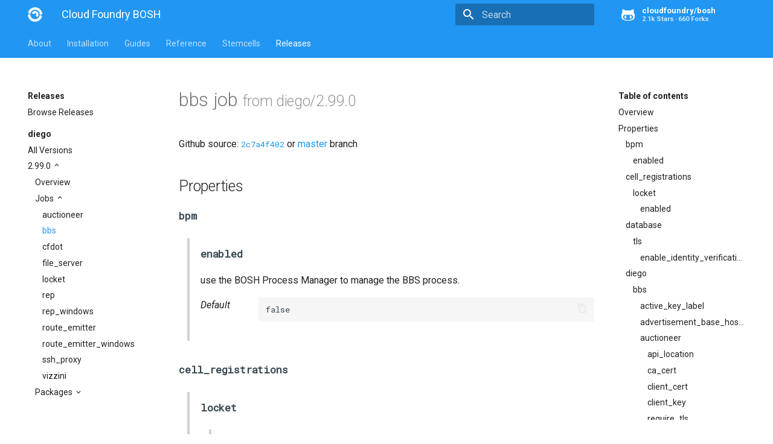

--- FILE ---
content_type: text/html; charset=UTF-8
request_url: https://bosh.io/jobs/bbs?source=github.com/cloudfoundry/diego-release&version=2.99.0
body_size: 8698
content:
<!DOCTYPE html>
<html lang="en" class="no-js">
  <head>

      <meta charset="utf-8">
      <meta name="viewport" content="width=device-width,initial-scale=1">
      <meta http-equiv="x-ua-compatible" content="ie=edge">


        



        <meta name="lang:clipboard.copy" content="Copy to clipboard">

        <meta name="lang:clipboard.copied" content="Copied to clipboard">

        <meta name="lang:search.language" content="en">

        <meta name="lang:search.pipeline.stopwords" content="True">

        <meta name="lang:search.pipeline.trimmer" content="True">

        <meta name="lang:search.result.none" content="No matching documents">

        <meta name="lang:search.result.one" content="1 matching document">

        <meta name="lang:search.result.other" content="# matching documents">

        <meta name="lang:search.tokenizer" content="[\s\-]+">

      <link rel="shortcut icon" href="/docs/assets/images/favicon.2776d0bae488.png">
      <meta name="generator" content="bosh-io/web, mkdocs-0.17.3, mkdocs-material-2.7.1">



        <title>Cloud Foundry BOSH</title>



      <link rel="stylesheet" href="/docs/assets/stylesheets/application.8d40d89b.css">

        <link rel="stylesheet" href="/docs/assets/stylesheets/application-palette.6079476c.css">



      <script src="/docs/assets/javascripts/modernizr.1aa3b519.js"></script>


      <link href="https://fonts.gstatic.com" rel="preconnect" crossorigin>

        <link rel="stylesheet" href="https://fonts.googleapis.com/css?family=Roboto:300,400,400i,700|Roboto+Mono">
        <style>body,input{font-family:"Roboto","Helvetica Neue",Helvetica,Arial,sans-serif}code,kbd,pre{font-family:"Roboto Mono","Courier New",Courier,monospace}</style>

      <link rel="stylesheet" href="https://fonts.googleapis.com/icon?family=Material+Icons">


      <link rel="stylesheet" href="/docs/assets/stylesheets/extra.61026d2ee9f4.css">


  </head>


    <body dir="ltr" data-md-color-primary="blue" data-md-color-accent="blue">

    <svg class="md-svg">
      <defs>


          <svg xmlns="http://www.w3.org/2000/svg" width="416" height="448"
    viewBox="0 0 416 448" id="github">
  <path fill="currentColor" d="M160 304q0 10-3.125 20.5t-10.75 19-18.125
        8.5-18.125-8.5-10.75-19-3.125-20.5 3.125-20.5 10.75-19 18.125-8.5
        18.125 8.5 10.75 19 3.125 20.5zM320 304q0 10-3.125 20.5t-10.75
        19-18.125 8.5-18.125-8.5-10.75-19-3.125-20.5 3.125-20.5 10.75-19
        18.125-8.5 18.125 8.5 10.75 19 3.125 20.5zM360
        304q0-30-17.25-51t-46.75-21q-10.25 0-48.75 5.25-17.75 2.75-39.25
        2.75t-39.25-2.75q-38-5.25-48.75-5.25-29.5 0-46.75 21t-17.25 51q0 22 8
        38.375t20.25 25.75 30.5 15 35 7.375 37.25 1.75h42q20.5 0
        37.25-1.75t35-7.375 30.5-15 20.25-25.75 8-38.375zM416 260q0 51.75-15.25
        82.75-9.5 19.25-26.375 33.25t-35.25 21.5-42.5 11.875-42.875 5.5-41.75
        1.125q-19.5 0-35.5-0.75t-36.875-3.125-38.125-7.5-34.25-12.875-30.25-20.25-21.5-28.75q-15.5-30.75-15.5-82.75
        0-59.25 34-99-6.75-20.5-6.75-42.5 0-29 12.75-54.5 27 0 47.5 9.875t47.25
        30.875q36.75-8.75 77.25-8.75 37 0 70 8 26.25-20.5
        46.75-30.25t47.25-9.75q12.75 25.5 12.75 54.5 0 21.75-6.75 42 34 40 34
        99.5z" />
</svg>

      </defs>
    </svg>
    <input class="md-toggle" data-md-toggle="drawer" type="checkbox" id="drawer" autocomplete="off">
    <input class="md-toggle" data-md-toggle="search" type="checkbox" id="search" autocomplete="off">
    <label class="md-overlay" data-md-component="overlay" for="drawer"></label>

      <a href="#downloads" tabindex="1" class="md-skip">
        Skip to content
      </a>


      <header class="md-header" data-md-component="header">
  <nav class="md-header-nav md-grid">
    <div class="md-flex">
      <div class="md-flex__cell md-flex__cell--shrink">
        <a href="/docs/" title="Cloud Foundry BOSH" class="md-header-nav__button md-logo">

            <img src="/docs/assets/images/logo.d93e7da69dbf.png" width="24" height="24">

        </a>
      </div>
      <div class="md-flex__cell md-flex__cell--shrink">
        <label class="md-icon md-icon--menu md-header-nav__button" for="drawer"></label>
      </div>
      <div class="md-flex__cell md-flex__cell--stretch">
        <div class="md-flex__ellipsis md-header-nav__title" data-md-component="title">


              <span class="md-header-nav__topic">
                Cloud Foundry BOSH
              </span>
              <span class="md-header-nav__topic">
                Cloud Foundry BOSH 
              </span>


        </div>
      </div>
      <div class="md-flex__cell md-flex__cell--shrink">


            <label class="md-icon md-icon--search md-header-nav__button" for="search"></label>

<div class="md-search" data-md-component="search" role="dialog">
  <label class="md-search__overlay" for="search"></label>
  <div class="md-search__inner" role="search">
    <form class="md-search__form" name="search">
      <input type="text" class="md-search__input" name="query" placeholder="Search" autocapitalize="off" autocorrect="off" autocomplete="off" spellcheck="false" data-md-component="query" data-md-state="active">
      <label class="md-icon md-search__icon" for="search"></label>
      <button type="reset" class="md-icon md-search__icon" data-md-component="reset" tabindex="-1">
        &#xE5CD;
      </button>
    </form>
    <div class="md-search__output">
      <div class="md-search__scrollwrap" data-md-scrollfix>
        <div class="md-search-result" data-md-component="result">
          <div class="md-search-result__meta">
            Type to start searching
          </div>
          <ol class="md-search-result__list"></ol>
        </div>
      </div>
    </div>
  </div>
</div>


      </div>

        <div class="md-flex__cell md-flex__cell--shrink">
          <div class="md-header-nav__source">






  <a href="https://github.com/cloudfoundry/bosh" title="Go to repository" class="md-source" data-md-source="github">

      <div class="md-source__icon">
        <svg viewBox="0 0 24 24" width="24" height="24">
          <use xlink:href="#github" width="24" height="24"></use>
        </svg>
      </div>

    <div class="md-source__repository">
      cloudfoundry/bosh
    </div>
  </a>

          </div>
        </div>

    </div>
  </nav>
</header>

    <div class="md-container">










  <nav class="md-tabs md-tabs--active" data-md-component="tabs">
  <div class="md-tabs__inner md-grid">
    <ul class="md-tabs__list">
      <li class="md-tabs__item"><a href="/docs/" title="About" class="md-tabs__link">About</a></li>
      <li class="md-tabs__item"><a href="/docs/cli-v2-install/" title="Installation" class="md-tabs__link">Installation</a></li>
      <li class="md-tabs__item"><a href="/docs/update-cloud-config/" title="Guides" class="md-tabs__link">Guides</a></li>
      <li class="md-tabs__item"><a href="/docs/terminology/" title="Reference" class="md-tabs__link">Reference</a></li>
      <li class="md-tabs__item"><a href="/stemcells/" title="Stemcells" class="md-tabs__link">Stemcells</a></li>
      <li class="md-tabs__item"><a href="/releases/" title="Releases" class="md-tabs__link md-tabs__link--active">Releases</a></li>
    </ul>
  </div>
</nav>

<main class="md-main">
  <div class="md-main__inner md-grid" data-md-component="container">
    <div class="md-sidebar md-sidebar--primary" data-md-component="navigation">
  <div class="md-sidebar__scrollwrap">
    <div class="md-sidebar__inner">
      <nav class="md-nav md-nav--primary" data-md-level="0">
        <label class="md-nav__title md-nav__title--site" for="drawer">
          <span class="md-nav__button md-logo">
            <img src="/docs/assets/images/logo.d93e7da69dbf.png" width="48" height="48">
          </span>
          Cloud Foundry BOSH
        </label>
        <div class="md-nav__source">
          <a href="https://github.com/cloudfoundry/docs-bosh/" title="Go to repository" class="md-source" data-md-source="github" data-md-state="done">
            <div class="md-source__icon">
              <svg viewBox="0 0 24 24" width="24" height="24">
                <use xmlns:xlink="http://www.w3.org/1999/xlink" xlink:href="#github" width="24" height="24"></use>
              </svg>
            </div>
            <div class="md-source__repository">
              cloudfoundry/docs-bosh
            <ul class="md-source__facts"><li class="md-source__fact">28 Stars</li><li class="md-source__fact">202 Forks</li></ul></div>
          </a>
        </div>
        <ul class="md-nav__list" data-md-scrollfix>
          
            
  <li class="md-nav__item md-nav__item--active md-nav__item--nested">
    <input class="md-toggle md-nav__toggle" data-md-toggle="ref-0-0" type="checkbox" id="ref-0-0" checked />
    <label class="md-nav__link" for="ref-0-0">
      Releases
    </label>
    <nav class="md-nav" data-md-component="collapsible" data-md-level="1">
      <label class="md-nav__title" for="ref-0-0">
        
        Releases
      </label>
      <ul class="md-nav__list" data-md-scrollfix>
        
          
  <li class="md-nav__item">
    <a href="/releases" title="Browse Releases" class="md-nav__link">
      Browse Releases
    </a>
  </li>


        
      </ul>
    </nav>
  </li>


          
            
  <li class="md-nav__item md-nav__item--active md-nav__item--nested">
    <input class="md-toggle md-nav__toggle" data-md-toggle="ref-0-1" type="checkbox" id="ref-0-1" checked />
    <label class="md-nav__link" for="ref-0-1">
      diego
    </label>
    <nav class="md-nav" data-md-component="collapsible" data-md-level="1">
      <label class="md-nav__title" for="ref-0-1">
        <br>
        diego
      </label>
      <ul class="md-nav__list" data-md-scrollfix>
        
          
  <li class="md-nav__item">
    <a href="/releases/github.com/cloudfoundry/diego-release?all=1" title="All Versions" class="md-nav__link">
      All Versions
    </a>
  </li>


        
          
  <li class="md-nav__item md-nav__item--active md-nav__item--nested">
    <input class="md-toggle md-nav__toggle" data-md-toggle="ref-0-1-1" type="checkbox" id="ref-0-1-1" checked />
    <label class="md-nav__link" for="ref-0-1-1">
      2.99.0
    </label>
    <nav class="md-nav" data-md-component="collapsible" data-md-level="2">
      <label class="md-nav__title" for="ref-0-1-1">
        <br>
        2.99.0
      </label>
      <ul class="md-nav__list" data-md-scrollfix>
        
          
  <li class="md-nav__item">
    <a href="/releases/github.com/cloudfoundry/diego-release?version=2.99.0" title="Overview" class="md-nav__link">
      Overview
    </a>
  </li>


        
          
  <li class="md-nav__item md-nav__item--active md-nav__item--nested">
    <input class="md-toggle md-nav__toggle" data-md-toggle="ref-0-1-1-1" type="checkbox" id="ref-0-1-1-1" checked />
    <label class="md-nav__link" for="ref-0-1-1-1">
      Jobs
    </label>
    <nav class="md-nav" data-md-component="collapsible" data-md-level="3">
      <label class="md-nav__title" for="ref-0-1-1-1">
        <br>
        Jobs
      </label>
      <ul class="md-nav__list" data-md-scrollfix>
        
          
  <li class="md-nav__item">
    <a href="/jobs/auctioneer?source=github.com/cloudfoundry/diego-release&amp;version=2.99.0" title="auctioneer" class="md-nav__link">
      auctioneer
    </a>
  </li>


        
          
  <li class="md-nav__item md-nav__item--active">
    <a href="/jobs/bbs?source=github.com/cloudfoundry/diego-release&amp;version=2.99.0" title="bbs" class="md-nav__link md-nav__link--active">
      bbs
    </a>
  </li>


        
          
  <li class="md-nav__item">
    <a href="/jobs/cfdot?source=github.com/cloudfoundry/diego-release&amp;version=2.99.0" title="cfdot" class="md-nav__link">
      cfdot
    </a>
  </li>


        
          
  <li class="md-nav__item">
    <a href="/jobs/file_server?source=github.com/cloudfoundry/diego-release&amp;version=2.99.0" title="file_server" class="md-nav__link">
      file_server
    </a>
  </li>


        
          
  <li class="md-nav__item">
    <a href="/jobs/locket?source=github.com/cloudfoundry/diego-release&amp;version=2.99.0" title="locket" class="md-nav__link">
      locket
    </a>
  </li>


        
          
  <li class="md-nav__item">
    <a href="/jobs/rep?source=github.com/cloudfoundry/diego-release&amp;version=2.99.0" title="rep" class="md-nav__link">
      rep
    </a>
  </li>


        
          
  <li class="md-nav__item">
    <a href="/jobs/rep_windows?source=github.com/cloudfoundry/diego-release&amp;version=2.99.0" title="rep_windows" class="md-nav__link">
      rep_windows
    </a>
  </li>


        
          
  <li class="md-nav__item">
    <a href="/jobs/route_emitter?source=github.com/cloudfoundry/diego-release&amp;version=2.99.0" title="route_emitter" class="md-nav__link">
      route_emitter
    </a>
  </li>


        
          
  <li class="md-nav__item">
    <a href="/jobs/route_emitter_windows?source=github.com/cloudfoundry/diego-release&amp;version=2.99.0" title="route_emitter_windows" class="md-nav__link">
      route_emitter_windows
    </a>
  </li>


        
          
  <li class="md-nav__item">
    <a href="/jobs/ssh_proxy?source=github.com/cloudfoundry/diego-release&amp;version=2.99.0" title="ssh_proxy" class="md-nav__link">
      ssh_proxy
    </a>
  </li>


        
          
  <li class="md-nav__item">
    <a href="/jobs/vizzini?source=github.com/cloudfoundry/diego-release&amp;version=2.99.0" title="vizzini" class="md-nav__link">
      vizzini
    </a>
  </li>


        
      </ul>
    </nav>
  </li>


        
          
  <li class="md-nav__item md-nav__item--nested">
    <input class="md-toggle md-nav__toggle" data-md-toggle="ref-0-1-1-2" type="checkbox" id="ref-0-1-1-2" />
    <label class="md-nav__link" for="ref-0-1-1-2">
      Packages
    </label>
    <nav class="md-nav" data-md-component="collapsible" data-md-level="3">
      <label class="md-nav__title" for="ref-0-1-1-2">
        <br>
        Packages
      </label>
      <ul class="md-nav__list" data-md-scrollfix>
        
          
  <li class="md-nav__item">
    <a href="/packages/auctioneer?source=github.com/cloudfoundry/diego-release&amp;version=2.99.0" title="auctioneer" class="md-nav__link">
      auctioneer
    </a>
  </li>


        
          
  <li class="md-nav__item">
    <a href="/packages/bbs?source=github.com/cloudfoundry/diego-release&amp;version=2.99.0" title="bbs" class="md-nav__link">
      bbs
    </a>
  </li>


        
          
  <li class="md-nav__item">
    <a href="/packages/buildpack_app_lifecycle?source=github.com/cloudfoundry/diego-release&amp;version=2.99.0" title="buildpack_app_lifecycle" class="md-nav__link">
      buildpack_app_lifecycle
    </a>
  </li>


        
          
  <li class="md-nav__item">
    <a href="/packages/certsplitter?source=github.com/cloudfoundry/diego-release&amp;version=2.99.0" title="certsplitter" class="md-nav__link">
      certsplitter
    </a>
  </li>


        
          
  <li class="md-nav__item">
    <a href="/packages/certsplitter_windows?source=github.com/cloudfoundry/diego-release&amp;version=2.99.0" title="certsplitter_windows" class="md-nav__link">
      certsplitter_windows
    </a>
  </li>


        
          
  <li class="md-nav__item">
    <a href="/packages/cfdot?source=github.com/cloudfoundry/diego-release&amp;version=2.99.0" title="cfdot" class="md-nav__link">
      cfdot
    </a>
  </li>


        
          
  <li class="md-nav__item">
    <a href="/packages/diego-sshd?source=github.com/cloudfoundry/diego-release&amp;version=2.99.0" title="diego-sshd" class="md-nav__link">
      diego-sshd
    </a>
  </li>


        
          
  <li class="md-nav__item">
    <a href="/packages/docker_app_lifecycle?source=github.com/cloudfoundry/diego-release&amp;version=2.99.0" title="docker_app_lifecycle" class="md-nav__link">
      docker_app_lifecycle
    </a>
  </li>


        
          
  <li class="md-nav__item">
    <a href="/packages/file_server?source=github.com/cloudfoundry/diego-release&amp;version=2.99.0" title="file_server" class="md-nav__link">
      file_server
    </a>
  </li>


        
          
  <li class="md-nav__item">
    <a href="/packages/golang-1.22-linux?source=github.com/cloudfoundry/diego-release&amp;version=2.99.0" title="golang-1.22-linux" class="md-nav__link">
      golang-1.22-linux
    </a>
  </li>


        
          
  <li class="md-nav__item">
    <a href="/packages/golang-1.22-windows?source=github.com/cloudfoundry/diego-release&amp;version=2.99.0" title="golang-1.22-windows" class="md-nav__link">
      golang-1.22-windows
    </a>
  </li>


        
          
  <li class="md-nav__item">
    <a href="/packages/healthcheck?source=github.com/cloudfoundry/diego-release&amp;version=2.99.0" title="healthcheck" class="md-nav__link">
      healthcheck
    </a>
  </li>


        
          
  <li class="md-nav__item">
    <a href="/packages/healthcheck_windows?source=github.com/cloudfoundry/diego-release&amp;version=2.99.0" title="healthcheck_windows" class="md-nav__link">
      healthcheck_windows
    </a>
  </li>


        
          
  <li class="md-nav__item">
    <a href="/packages/locket?source=github.com/cloudfoundry/diego-release&amp;version=2.99.0" title="locket" class="md-nav__link">
      locket
    </a>
  </li>


        
          
  <li class="md-nav__item">
    <a href="/packages/pid_utils?source=github.com/cloudfoundry/diego-release&amp;version=2.99.0" title="pid_utils" class="md-nav__link">
      pid_utils
    </a>
  </li>


        
          
  <li class="md-nav__item">
    <a href="/packages/proxy?source=github.com/cloudfoundry/diego-release&amp;version=2.99.0" title="proxy" class="md-nav__link">
      proxy
    </a>
  </li>


        
          
  <li class="md-nav__item">
    <a href="/packages/rep?source=github.com/cloudfoundry/diego-release&amp;version=2.99.0" title="rep" class="md-nav__link">
      rep
    </a>
  </li>


        
          
  <li class="md-nav__item">
    <a href="/packages/rep_windows?source=github.com/cloudfoundry/diego-release&amp;version=2.99.0" title="rep_windows" class="md-nav__link">
      rep_windows
    </a>
  </li>


        
          
  <li class="md-nav__item">
    <a href="/packages/route_emitter?source=github.com/cloudfoundry/diego-release&amp;version=2.99.0" title="route_emitter" class="md-nav__link">
      route_emitter
    </a>
  </li>


        
          
  <li class="md-nav__item">
    <a href="/packages/route_emitter_windows?source=github.com/cloudfoundry/diego-release&amp;version=2.99.0" title="route_emitter_windows" class="md-nav__link">
      route_emitter_windows
    </a>
  </li>


        
          
  <li class="md-nav__item">
    <a href="/packages/ssh_proxy?source=github.com/cloudfoundry/diego-release&amp;version=2.99.0" title="ssh_proxy" class="md-nav__link">
      ssh_proxy
    </a>
  </li>


        
          
  <li class="md-nav__item">
    <a href="/packages/vizzini?source=github.com/cloudfoundry/diego-release&amp;version=2.99.0" title="vizzini" class="md-nav__link">
      vizzini
    </a>
  </li>


        
          
  <li class="md-nav__item">
    <a href="/packages/windows_app_lifecycle?source=github.com/cloudfoundry/diego-release&amp;version=2.99.0" title="windows_app_lifecycle" class="md-nav__link">
      windows_app_lifecycle
    </a>
  </li>


        
      </ul>
    </nav>
  </li>


        
      </ul>
    </nav>
  </li>


        
      </ul>
    </nav>
  </li>


          
        </ul>
      </nav>
    </div>
  </div>
</div>

    <div class="md-sidebar md-sidebar--secondary" data-md-component="toc">
  <div class="md-sidebar__scrollwrap">
    <div class="md-sidebar__inner">
      <nav class="md-nav md-nav--secondary">
        <label class="md-nav__title" for="toc">Table of contents</label>
        <ul class="md-nav__list" data-md-scrollfix>
          <li class="md-nav__item">
            <a href="#overview" title="Overview" class="md-nav__link">Overview</a>
          </li>
          <li class="md-nav__item">
            <a href="#properties" title="Properties" class="md-nav__link">Properties</a>
            
              <nav class="md-nav">
                <ul class="md-nav__list">
                  
  <li class="md-nav__item">
    <a href="#p%3dbpm" title="bpm" class="md-nav__link">bpm</a>
    
      <nav class="md-nav">
        <ul class="md-nav__list">
          
  <li class="md-nav__item">
    <a href="#p%3dbpm.enabled" title="enabled" class="md-nav__link">enabled</a>
    
  </li>


        </ul>
      </nav>
    
  </li>

  <li class="md-nav__item">
    <a href="#p%3dcell_registrations" title="cell_registrations" class="md-nav__link">cell_registrations</a>
    
      <nav class="md-nav">
        <ul class="md-nav__list">
          
  <li class="md-nav__item">
    <a href="#p%3dcell_registrations.locket" title="locket" class="md-nav__link">locket</a>
    
      <nav class="md-nav">
        <ul class="md-nav__list">
          
  <li class="md-nav__item">
    <a href="#p%3dcell_registrations.locket.enabled" title="enabled" class="md-nav__link">enabled</a>
    
  </li>


        </ul>
      </nav>
    
  </li>


        </ul>
      </nav>
    
  </li>

  <li class="md-nav__item">
    <a href="#p%3ddatabase" title="database" class="md-nav__link">database</a>
    
      <nav class="md-nav">
        <ul class="md-nav__list">
          
  <li class="md-nav__item">
    <a href="#p%3ddatabase.tls" title="tls" class="md-nav__link">tls</a>
    
      <nav class="md-nav">
        <ul class="md-nav__list">
          
  <li class="md-nav__item">
    <a href="#p%3ddatabase.tls.enable_identity_verification" title="enable_identity_verification" class="md-nav__link">enable_identity_verification</a>
    
  </li>


        </ul>
      </nav>
    
  </li>


        </ul>
      </nav>
    
  </li>

  <li class="md-nav__item">
    <a href="#p%3ddiego" title="diego" class="md-nav__link">diego</a>
    
      <nav class="md-nav">
        <ul class="md-nav__list">
          
  <li class="md-nav__item">
    <a href="#p%3ddiego.bbs" title="bbs" class="md-nav__link">bbs</a>
    
      <nav class="md-nav">
        <ul class="md-nav__list">
          
  <li class="md-nav__item">
    <a href="#p%3ddiego.bbs.active_key_label" title="active_key_label" class="md-nav__link">active_key_label</a>
    
  </li>

  <li class="md-nav__item">
    <a href="#p%3ddiego.bbs.advertisement_base_hostname" title="advertisement_base_hostname" class="md-nav__link">advertisement_base_hostname</a>
    
  </li>

  <li class="md-nav__item">
    <a href="#p%3ddiego.bbs.auctioneer" title="auctioneer" class="md-nav__link">auctioneer</a>
    
      <nav class="md-nav">
        <ul class="md-nav__list">
          
  <li class="md-nav__item">
    <a href="#p%3ddiego.bbs.auctioneer.api_location" title="api_location" class="md-nav__link">api_location</a>
    
  </li>

  <li class="md-nav__item">
    <a href="#p%3ddiego.bbs.auctioneer.ca_cert" title="ca_cert" class="md-nav__link">ca_cert</a>
    
  </li>

  <li class="md-nav__item">
    <a href="#p%3ddiego.bbs.auctioneer.client_cert" title="client_cert" class="md-nav__link">client_cert</a>
    
  </li>

  <li class="md-nav__item">
    <a href="#p%3ddiego.bbs.auctioneer.client_key" title="client_key" class="md-nav__link">client_key</a>
    
  </li>

  <li class="md-nav__item">
    <a href="#p%3ddiego.bbs.auctioneer.require_tls" title="require_tls" class="md-nav__link">require_tls</a>
    
  </li>


        </ul>
      </nav>
    
  </li>

  <li class="md-nav__item">
    <a href="#p%3ddiego.bbs.ca_cert" title="ca_cert" class="md-nav__link">ca_cert</a>
    
  </li>

  <li class="md-nav__item">
    <a href="#p%3ddiego.bbs.convergence" title="convergence" class="md-nav__link">convergence</a>
    
      <nav class="md-nav">
        <ul class="md-nav__list">
          
  <li class="md-nav__item">
    <a href="#p%3ddiego.bbs.convergence.expire_completed_task_duration_in_seconds" title="expire_completed_task_duration_in_seconds" class="md-nav__link">expire_completed_task_duration_in_seconds</a>
    
  </li>

  <li class="md-nav__item">
    <a href="#p%3ddiego.bbs.convergence.expire_pending_task_duration_in_seconds" title="expire_pending_task_duration_in_seconds" class="md-nav__link">expire_pending_task_duration_in_seconds</a>
    
  </li>

  <li class="md-nav__item">
    <a href="#p%3ddiego.bbs.convergence.kick_task_duration_in_seconds" title="kick_task_duration_in_seconds" class="md-nav__link">kick_task_duration_in_seconds</a>
    
  </li>

  <li class="md-nav__item">
    <a href="#p%3ddiego.bbs.convergence.repeat_interval_in_seconds" title="repeat_interval_in_seconds" class="md-nav__link">repeat_interval_in_seconds</a>
    
  </li>


        </ul>
      </nav>
    
  </li>

  <li class="md-nav__item">
    <a href="#p%3ddiego.bbs.debug_addr" title="debug_addr" class="md-nav__link">debug_addr</a>
    
  </li>

  <li class="md-nav__item">
    <a href="#p%3ddiego.bbs.enable_access_log" title="enable_access_log" class="md-nav__link">enable_access_log</a>
    
  </li>

  <li class="md-nav__item">
    <a href="#p%3ddiego.bbs.encryption_keys" title="encryption_keys" class="md-nav__link">encryption_keys</a>
    
  </li>

  <li class="md-nav__item">
    <a href="#p%3ddiego.bbs.health_addr" title="health_addr" class="md-nav__link">health_addr</a>
    
  </li>

  <li class="md-nav__item">
    <a href="#p%3ddiego.bbs.listen_addr" title="listen_addr" class="md-nav__link">listen_addr</a>
    
  </li>

  <li class="md-nav__item">
    <a href="#p%3ddiego.bbs.locket" title="locket" class="md-nav__link">locket</a>
    
      <nav class="md-nav">
        <ul class="md-nav__list">
          
  <li class="md-nav__item">
    <a href="#p%3ddiego.bbs.locket.api_location" title="api_location" class="md-nav__link">api_location</a>
    
  </li>

  <li class="md-nav__item">
    <a href="#p%3ddiego.bbs.locket.client_keepalive_time" title="client_keepalive_time" class="md-nav__link">client_keepalive_time</a>
    
  </li>

  <li class="md-nav__item">
    <a href="#p%3ddiego.bbs.locket.client_keepalive_timeout" title="client_keepalive_timeout" class="md-nav__link">client_keepalive_timeout</a>
    
  </li>


        </ul>
      </nav>
    
  </li>

  <li class="md-nav__item">
    <a href="#p%3ddiego.bbs.log_level" title="log_level" class="md-nav__link">log_level</a>
    
  </li>

  <li class="md-nav__item">
    <a href="#p%3ddiego.bbs.rep" title="rep" class="md-nav__link">rep</a>
    
      <nav class="md-nav">
        <ul class="md-nav__list">
          
  <li class="md-nav__item">
    <a href="#p%3ddiego.bbs.rep.ca_cert" title="ca_cert" class="md-nav__link">ca_cert</a>
    
  </li>

  <li class="md-nav__item">
    <a href="#p%3ddiego.bbs.rep.client_cert" title="client_cert" class="md-nav__link">client_cert</a>
    
  </li>

  <li class="md-nav__item">
    <a href="#p%3ddiego.bbs.rep.client_key" title="client_key" class="md-nav__link">client_key</a>
    
  </li>

  <li class="md-nav__item">
    <a href="#p%3ddiego.bbs.rep.client_session_cache_size" title="client_session_cache_size" class="md-nav__link">client_session_cache_size</a>
    
  </li>

  <li class="md-nav__item">
    <a href="#p%3ddiego.bbs.rep.require_tls" title="require_tls" class="md-nav__link">require_tls</a>
    
  </li>


        </ul>
      </nav>
    
  </li>

  <li class="md-nav__item">
    <a href="#p%3ddiego.bbs.server_cert" title="server_cert" class="md-nav__link">server_cert</a>
    
  </li>

  <li class="md-nav__item">
    <a href="#p%3ddiego.bbs.server_key" title="server_key" class="md-nav__link">server_key</a>
    
  </li>

  <li class="md-nav__item">
    <a href="#p%3ddiego.bbs.sql" title="sql" class="md-nav__link">sql</a>
    
      <nav class="md-nav">
        <ul class="md-nav__list">
          
  <li class="md-nav__item">
    <a href="#p%3ddiego.bbs.sql.ca_cert" title="ca_cert" class="md-nav__link">ca_cert</a>
    
  </li>

  <li class="md-nav__item">
    <a href="#p%3ddiego.bbs.sql.db_driver" title="db_driver" class="md-nav__link">db_driver</a>
    
  </li>

  <li class="md-nav__item">
    <a href="#p%3ddiego.bbs.sql.db_host" title="db_host" class="md-nav__link">db_host</a>
    
  </li>

  <li class="md-nav__item">
    <a href="#p%3ddiego.bbs.sql.db_password" title="db_password" class="md-nav__link">db_password</a>
    
  </li>

  <li class="md-nav__item">
    <a href="#p%3ddiego.bbs.sql.db_port" title="db_port" class="md-nav__link">db_port</a>
    
  </li>

  <li class="md-nav__item">
    <a href="#p%3ddiego.bbs.sql.db_schema" title="db_schema" class="md-nav__link">db_schema</a>
    
  </li>

  <li class="md-nav__item">
    <a href="#p%3ddiego.bbs.sql.db_username" title="db_username" class="md-nav__link">db_username</a>
    
  </li>

  <li class="md-nav__item">
    <a href="#p%3ddiego.bbs.sql.max_idle_connections" title="max_idle_connections" class="md-nav__link">max_idle_connections</a>
    
  </li>

  <li class="md-nav__item">
    <a href="#p%3ddiego.bbs.sql.max_open_connections" title="max_open_connections" class="md-nav__link">max_open_connections</a>
    
  </li>

  <li class="md-nav__item">
    <a href="#p%3ddiego.bbs.sql.require_ssl" title="require_ssl" class="md-nav__link">require_ssl</a>
    
  </li>


        </ul>
      </nav>
    
  </li>


        </ul>
      </nav>
    
  </li>


        </ul>
      </nav>
    
  </li>

  <li class="md-nav__item">
    <a href="#p%3dlimits" title="limits" class="md-nav__link">limits</a>
    
      <nav class="md-nav">
        <ul class="md-nav__list">
          
  <li class="md-nav__item">
    <a href="#p%3dlimits.open_files" title="open_files" class="md-nav__link">open_files</a>
    
  </li>


        </ul>
      </nav>
    
  </li>

  <li class="md-nav__item">
    <a href="#p%3dlocks" title="locks" class="md-nav__link">locks</a>
    
      <nav class="md-nav">
        <ul class="md-nav__list">
          
  <li class="md-nav__item">
    <a href="#p%3dlocks.locket" title="locket" class="md-nav__link">locket</a>
    
      <nav class="md-nav">
        <ul class="md-nav__list">
          
  <li class="md-nav__item">
    <a href="#p%3dlocks.locket.enabled" title="enabled" class="md-nav__link">enabled</a>
    
  </li>


        </ul>
      </nav>
    
  </li>


        </ul>
      </nav>
    
  </li>

  <li class="md-nav__item">
    <a href="#p%3dlogging" title="logging" class="md-nav__link">logging</a>
    
      <nav class="md-nav">
        <ul class="md-nav__list">
          
  <li class="md-nav__item">
    <a href="#p%3dlogging.format" title="format" class="md-nav__link">format</a>
    
      <nav class="md-nav">
        <ul class="md-nav__list">
          
  <li class="md-nav__item">
    <a href="#p%3dlogging.format.timestamp" title="timestamp" class="md-nav__link">timestamp</a>
    
  </li>


        </ul>
      </nav>
    
  </li>

  <li class="md-nav__item">
    <a href="#p%3dlogging.max_data_string_length" title="max_data_string_length" class="md-nav__link">max_data_string_length</a>
    
  </li>


        </ul>
      </nav>
    
  </li>

  <li class="md-nav__item">
    <a href="#p%3dloggregator" title="loggregator" class="md-nav__link">loggregator</a>
    
      <nav class="md-nav">
        <ul class="md-nav__list">
          
  <li class="md-nav__item">
    <a href="#p%3dloggregator.ca_cert" title="ca_cert" class="md-nav__link">ca_cert</a>
    
  </li>

  <li class="md-nav__item">
    <a href="#p%3dloggregator.cert" title="cert" class="md-nav__link">cert</a>
    
  </li>

  <li class="md-nav__item">
    <a href="#p%3dloggregator.key" title="key" class="md-nav__link">key</a>
    
  </li>

  <li class="md-nav__item">
    <a href="#p%3dloggregator.use_v2_api" title="use_v2_api" class="md-nav__link">use_v2_api</a>
    
  </li>

  <li class="md-nav__item">
    <a href="#p%3dloggregator.v2_api_port" title="v2_api_port" class="md-nav__link">v2_api_port</a>
    
  </li>


        </ul>
      </nav>
    
  </li>

  <li class="md-nav__item">
    <a href="#p%3dset_kernel_parameters" title="set_kernel_parameters" class="md-nav__link">set_kernel_parameters</a>
    
  </li>

  <li class="md-nav__item">
    <a href="#p%3dtasks" title="tasks" class="md-nav__link">tasks</a>
    
      <nav class="md-nav">
        <ul class="md-nav__list">
          
  <li class="md-nav__item">
    <a href="#p%3dtasks.max_retries" title="max_retries" class="md-nav__link">max_retries</a>
    
  </li>


        </ul>
      </nav>
    
  </li>


                </ul>
              </nav>
            
          </li>
          
            <li class="md-nav__item">
              <a href="#templates" title="Templates" class="md-nav__link">Templates</a>
            </li>
          
          
            <li class="md-nav__item">
              <a href="#packages" title="Packages" class="md-nav__link">Packages</a>
            </li>
          
        </ul>
      </nav>
    </div>
  </div>
</div>

    <div class="md-content">
      <article class="md-content__inner md-typeset">
        <div class="bosh-schema">
          <h1>bbs job <small>from diego/2.99.0</small></h1>

          

          
            <p>
              Github source:
              <a href="https://github.com/cloudfoundry/diego-release/tree/2c7a4f402/jobs/bbs"><code>2c7a4f402</code></a> or
              <a href="https://github.com/cloudfoundry/diego-release/tree/master/jobs/bbs">master</a> branch
            </p>
          

          <h2 id="properties">Properties<a class="headerlink" href="#properties" title="Permanent link">&para;</a></h2>

          
  <h3 id="p=bpm"><code>bpm</code><a class="headerlink" href="#p%3dbpm" title="Permanent link">&para;</a></h3>

  

  
    <blockquote>
      
  <h4 id="p=bpm.enabled"><code>enabled</code><a class="headerlink" href="#p%3dbpm.enabled" title="Permanent link">&para;</a></h4>

  
    
      <p>use the BOSH Process Manager to manage the BBS process.</p>

    

    <dl>
      
        <dt>Default</dt>
        <dd><div class="codehilite"><pre>false</pre></div></dd>
      
      
    </dl>
  

  


    </blockquote>
  

  <h3 id="p=cell_registrations"><code>cell_registrations</code><a class="headerlink" href="#p%3dcell_registrations" title="Permanent link">&para;</a></h3>

  

  
    <blockquote>
      
  <h4 id="p=cell_registrations.locket"><code>locket</code><a class="headerlink" href="#p%3dcell_registrations.locket" title="Permanent link">&para;</a></h4>

  

  
    <blockquote>
      
  <h5 id="p=cell_registrations.locket.enabled"><code>enabled</code><a class="headerlink" href="#p%3dcell_registrations.locket.enabled" title="Permanent link">&para;</a></h5>

  
    
      <p>When set, the BBS will detect Diego cells registered with the Locket API.</p>

    

    <dl>
      
        <dt>Default</dt>
        <dd><div class="codehilite"><pre>true</pre></div></dd>
      
      
    </dl>
  

  


    </blockquote>
  


    </blockquote>
  

  <h3 id="p=database"><code>database</code><a class="headerlink" href="#p%3ddatabase" title="Permanent link">&para;</a></h3>

  

  
    <blockquote>
      
  <h4 id="p=database.tls"><code>tls</code><a class="headerlink" href="#p%3ddatabase.tls" title="Permanent link">&para;</a></h4>

  

  
    <blockquote>
      
  <h5 id="p=database.tls.enable_identity_verification"><code>enable_identity_verification</code><a class="headerlink" href="#p%3ddatabase.tls.enable_identity_verification" title="Permanent link">&para;</a></h5>

  
    
      <p>Whether to verify the identity of the database host when connecting with TLS. Set this to <code>false</code> to allow TLS connections to database providers that do not configure the database’s TLS certificate to include its hostname or IP, such as Google Cloud SQL</p>

    

    <dl>
      
        <dt>Default</dt>
        <dd><div class="codehilite"><pre>true</pre></div></dd>
      
      
    </dl>
  

  


    </blockquote>
  


    </blockquote>
  

  <h3 id="p=diego"><code>diego</code><a class="headerlink" href="#p%3ddiego" title="Permanent link">&para;</a></h3>

  

  
    <blockquote>
      
  <h4 id="p=diego.bbs"><code>bbs</code><a class="headerlink" href="#p%3ddiego.bbs" title="Permanent link">&para;</a></h4>

  

  
    <blockquote>
      
  <h5 id="p=diego.bbs.active_key_label"><code>active_key_label</code><a class="headerlink" href="#p%3ddiego.bbs.active_key_label" title="Permanent link">&para;</a></h5>

  
    
      <p>Label of the encryption key to be used when writing to the database</p>

    

    <dl>
      
      
    </dl>
  

  

  <h5 id="p=diego.bbs.advertisement_base_hostname"><code>advertisement_base_hostname</code><a class="headerlink" href="#p%3ddiego.bbs.advertisement_base_hostname" title="Permanent link">&para;</a></h5>

  
    
      <p>Suffix for the BBS advertised hostname</p>

    

    <dl>
      
        <dt>Default</dt>
        <dd><div class="codehilite"><pre>bbs.service.cf.internal</pre></div></dd>
      
      
    </dl>
  

  

  <h5 id="p=diego.bbs.auctioneer"><code>auctioneer</code><a class="headerlink" href="#p%3ddiego.bbs.auctioneer" title="Permanent link">&para;</a></h5>

  

  
    <blockquote>
      
  <h6 id="p=diego.bbs.auctioneer.api_location"><code>api_location</code><a class="headerlink" href="#p%3ddiego.bbs.auctioneer.api_location" title="Permanent link">&para;</a></h6>

  
    
      <p>Hostname and port of the auctioneer API, without URI scheme.</p>

    

    <dl>
      
        <dt>Default</dt>
        <dd><div class="codehilite"><pre>auctioneer.service.cf.internal:9016</pre></div></dd>
      
      
    </dl>
  

  

  <h6 id="p=diego.bbs.auctioneer.ca_cert"><code>ca_cert</code><a class="headerlink" href="#p%3ddiego.bbs.auctioneer.ca_cert" title="Permanent link">&para;</a></h6>

  
    
      <p>CA cert for communication to the auctioneer.</p>

    

    <dl>
      
      
    </dl>
  

  

  <h6 id="p=diego.bbs.auctioneer.client_cert"><code>client_cert</code><a class="headerlink" href="#p%3ddiego.bbs.auctioneer.client_cert" title="Permanent link">&para;</a></h6>

  
    
      <p>Client cert for communication to the auctioneer.</p>

    

    <dl>
      
      
    </dl>
  

  

  <h6 id="p=diego.bbs.auctioneer.client_key"><code>client_key</code><a class="headerlink" href="#p%3ddiego.bbs.auctioneer.client_key" title="Permanent link">&para;</a></h6>

  
    
      <p>Client key for communication to the auctioneer.</p>

    

    <dl>
      
      
    </dl>
  

  

  <h6 id="p=diego.bbs.auctioneer.require_tls"><code>require_tls</code><a class="headerlink" href="#p%3ddiego.bbs.auctioneer.require_tls" title="Permanent link">&para;</a></h6>

  
    
      <p>Whether to require mutual TLS for communication with the auctioneer API. Deprecated, Diego V2 and later require Auctioneer communication to use TLS.  This is only relevant when upgrading from V1 to ensure no downtime during the upgrade</p>

    

    <dl>
      
        <dt>Default</dt>
        <dd><div class="codehilite"><pre>false</pre></div></dd>
      
      
    </dl>
  

  


    </blockquote>
  

  <h5 id="p=diego.bbs.ca_cert"><code>ca_cert</code><a class="headerlink" href="#p%3ddiego.bbs.ca_cert" title="Permanent link">&para;</a></h5>

  
    
      <p>REQUIRED: PEM-encoded CA certificate</p>

    

    <dl>
      
      
    </dl>
  

  

  <h5 id="p=diego.bbs.convergence"><code>convergence</code><a class="headerlink" href="#p%3ddiego.bbs.convergence" title="Permanent link">&para;</a></h5>

  

  
    <blockquote>
      
  <h6 id="p=diego.bbs.convergence.expire_completed_task_duration_in_seconds"><code>expire_completed_task_duration_in_seconds</code><a class="headerlink" href="#p%3ddiego.bbs.convergence.expire_completed_task_duration_in_seconds" title="Permanent link">&para;</a></h6>

  
    
      <p>completed, unresolved tasks are deleted after this duration in seconds</p>

    

    <dl>
      
        <dt>Default</dt>
        <dd><div class="codehilite"><pre>120</pre></div></dd>
      
      
    </dl>
  

  

  <h6 id="p=diego.bbs.convergence.expire_pending_task_duration_in_seconds"><code>expire_pending_task_duration_in_seconds</code><a class="headerlink" href="#p%3ddiego.bbs.convergence.expire_pending_task_duration_in_seconds" title="Permanent link">&para;</a></h6>

  
    
      <p>unclaimed tasks are marked as failed, after this duration in seconds</p>

    

    <dl>
      
        <dt>Default</dt>
        <dd><div class="codehilite"><pre>1800</pre></div></dd>
      
      
    </dl>
  

  

  <h6 id="p=diego.bbs.convergence.kick_task_duration_in_seconds"><code>kick_task_duration_in_seconds</code><a class="headerlink" href="#p%3ddiego.bbs.convergence.kick_task_duration_in_seconds" title="Permanent link">&para;</a></h6>

  
    
      <p>the interval, in seconds, between kicks to tasks in seconds</p>

    

    <dl>
      
        <dt>Default</dt>
        <dd><div class="codehilite"><pre>30</pre></div></dd>
      
      
    </dl>
  

  

  <h6 id="p=diego.bbs.convergence.repeat_interval_in_seconds"><code>repeat_interval_in_seconds</code><a class="headerlink" href="#p%3ddiego.bbs.convergence.repeat_interval_in_seconds" title="Permanent link">&para;</a></h6>

  
    
      <p>the interval between runs of the converge process</p>

    

    <dl>
      
        <dt>Default</dt>
        <dd><div class="codehilite"><pre>30</pre></div></dd>
      
      
    </dl>
  

  


    </blockquote>
  

  <h5 id="p=diego.bbs.debug_addr"><code>debug_addr</code><a class="headerlink" href="#p%3ddiego.bbs.debug_addr" title="Permanent link">&para;</a></h5>

  
    
      <p>address at which to serve debug info</p>

    

    <dl>
      
        <dt>Default</dt>
        <dd><div class="codehilite"><pre>127.0.0.1:17017</pre></div></dd>
      
      
    </dl>
  

  

  <h5 id="p=diego.bbs.enable_access_log"><code>enable_access_log</code><a class="headerlink" href="#p%3ddiego.bbs.enable_access_log" title="Permanent link">&para;</a></h5>

  
    
      <p>Enable access log, i.e. log every request made to the bbs</p>

    

    <dl>
      
        <dt>Default</dt>
        <dd><div class="codehilite"><pre>false</pre></div></dd>
      
      
    </dl>
  

  

  <h5 id="p=diego.bbs.encryption_keys"><code>encryption_keys</code><a class="headerlink" href="#p%3ddiego.bbs.encryption_keys" title="Permanent link">&para;</a></h5>

  
    
      <p>List of encryption keys to be used</p>

    

    <dl>
      
        <dt>Default</dt>
        <dd><div class="codehilite"><pre>[]</pre></div></dd>
      
      
    </dl>
  

  

  <h5 id="p=diego.bbs.health_addr"><code>health_addr</code><a class="headerlink" href="#p%3ddiego.bbs.health_addr" title="Permanent link">&para;</a></h5>

  
    
      <p>address at which BBS serves ‘/ping’ health-check endpoint</p>

    

    <dl>
      
        <dt>Default</dt>
        <dd><div class="codehilite"><pre>127.0.0.1:8890</pre></div></dd>
      
      
    </dl>
  

  

  <h5 id="p=diego.bbs.listen_addr"><code>listen_addr</code><a class="headerlink" href="#p%3ddiego.bbs.listen_addr" title="Permanent link">&para;</a></h5>

  
    
      <p>address at which to serve API requests</p>

    

    <dl>
      
        <dt>Default</dt>
        <dd><div class="codehilite"><pre>0.0.0.0:8889</pre></div></dd>
      
      
    </dl>
  

  

  <h5 id="p=diego.bbs.locket"><code>locket</code><a class="headerlink" href="#p%3ddiego.bbs.locket" title="Permanent link">&para;</a></h5>

  

  
    <blockquote>
      
  <h6 id="p=diego.bbs.locket.api_location"><code>api_location</code><a class="headerlink" href="#p%3ddiego.bbs.locket.api_location" title="Permanent link">&para;</a></h6>

  
    
      <p>Hostname and port of the Locket server. When set, the BBS attempts to claim a lock from the Locket API and will detect Diego cells registered with the Locket API.</p>

    

    <dl>
      
        <dt>Default</dt>
        <dd><div class="codehilite"><pre>locket.service.cf.internal:8891</pre></div></dd>
      
      
    </dl>
  

  

  <h6 id="p=diego.bbs.locket.client_keepalive_time"><code>client_keepalive_time</code><a class="headerlink" href="#p%3ddiego.bbs.locket.client_keepalive_time" title="Permanent link">&para;</a></h6>

  
    
      <p>Period in seconds after which the locket gRPC client sends keepalive ping requests to the locket server it is connected to.</p>

    

    <dl>
      
        <dt>Default</dt>
        <dd><div class="codehilite"><pre>10</pre></div></dd>
      
      
    </dl>
  

  

  <h6 id="p=diego.bbs.locket.client_keepalive_timeout"><code>client_keepalive_timeout</code><a class="headerlink" href="#p%3ddiego.bbs.locket.client_keepalive_timeout" title="Permanent link">&para;</a></h6>

  
    
      <p>Timeout in seconds to receive a response to the keepalive ping. If a response is not received within this time, the locket client will reconnect to another server.</p>

    

    <dl>
      
        <dt>Default</dt>
        <dd><div class="codehilite"><pre>22</pre></div></dd>
      
      
    </dl>
  

  


    </blockquote>
  

  <h5 id="p=diego.bbs.log_level"><code>log_level</code><a class="headerlink" href="#p%3ddiego.bbs.log_level" title="Permanent link">&para;</a></h5>

  
    
      <p>Log level</p>

    

    <dl>
      
        <dt>Default</dt>
        <dd><div class="codehilite"><pre>info</pre></div></dd>
      
      
    </dl>
  

  

  <h5 id="p=diego.bbs.rep"><code>rep</code><a class="headerlink" href="#p%3ddiego.bbs.rep" title="Permanent link">&para;</a></h5>

  

  
    <blockquote>
      
  <h6 id="p=diego.bbs.rep.ca_cert"><code>ca_cert</code><a class="headerlink" href="#p%3ddiego.bbs.rep.ca_cert" title="Permanent link">&para;</a></h6>

  
    
      <p>CA cert for communication to the rep.</p>

    

    <dl>
      
      
    </dl>
  

  

  <h6 id="p=diego.bbs.rep.client_cert"><code>client_cert</code><a class="headerlink" href="#p%3ddiego.bbs.rep.client_cert" title="Permanent link">&para;</a></h6>

  
    
      <p>Client cert for communication to the rep.</p>

    

    <dl>
      
      
    </dl>
  

  

  <h6 id="p=diego.bbs.rep.client_key"><code>client_key</code><a class="headerlink" href="#p%3ddiego.bbs.rep.client_key" title="Permanent link">&para;</a></h6>

  
    
      <p>Client key for communication to the rep.</p>

    

    <dl>
      
      
    </dl>
  

  

  <h6 id="p=diego.bbs.rep.client_session_cache_size"><code>client_session_cache_size</code><a class="headerlink" href="#p%3ddiego.bbs.rep.client_session_cache_size" title="Permanent link">&para;</a></h6>

  
    
      <p>capacity of the tls client cache</p>

    

    <dl>
      
        <dt>Default</dt>
        <dd><div class="codehilite"><pre>0</pre></div></dd>
      
      
    </dl>
  

  

  <h6 id="p=diego.bbs.rep.require_tls"><code>require_tls</code><a class="headerlink" href="#p%3ddiego.bbs.rep.require_tls" title="Permanent link">&para;</a></h6>

  
    
      <p>Whether to require TLS for communication to the securable rep API server.  Deprecated, Diego V2 and later require Rep communication to use TLS. This is only relevant when upgrading from V1 to ensure no downtime during the upgrade</p>

    

    <dl>
      
        <dt>Default</dt>
        <dd><div class="codehilite"><pre>false</pre></div></dd>
      
      
    </dl>
  

  


    </blockquote>
  

  <h5 id="p=diego.bbs.server_cert"><code>server_cert</code><a class="headerlink" href="#p%3ddiego.bbs.server_cert" title="Permanent link">&para;</a></h5>

  
    
      <p>REQUIRED: PEM-encoded client certificate</p>

    

    <dl>
      
      
    </dl>
  

  

  <h5 id="p=diego.bbs.server_key"><code>server_key</code><a class="headerlink" href="#p%3ddiego.bbs.server_key" title="Permanent link">&para;</a></h5>

  
    
      <p>REQUIRED: PEM-encoded client key</p>

    

    <dl>
      
      
    </dl>
  

  

  <h5 id="p=diego.bbs.sql"><code>sql</code><a class="headerlink" href="#p%3ddiego.bbs.sql" title="Permanent link">&para;</a></h5>

  

  
    <blockquote>
      
  <h6 id="p=diego.bbs.sql.ca_cert"><code>ca_cert</code><a class="headerlink" href="#p%3ddiego.bbs.sql.ca_cert" title="Permanent link">&para;</a></h6>

  
    
      <p>Bundle of CA certificates for the BBS to verify the SQL server SSL certificate when connecting via SSL</p>

    

    <dl>
      
      
    </dl>
  

  

  <h6 id="p=diego.bbs.sql.db_driver"><code>db_driver</code><a class="headerlink" href="#p%3ddiego.bbs.sql.db_driver" title="Permanent link">&para;</a></h6>

  
    
      <p>Database driver to use for SQL backend (for example: mysql,postgres)</p>

    

    <dl>
      
        <dt>Default</dt>
        <dd><div class="codehilite"><pre>mysql</pre></div></dd>
      
      
    </dl>
  

  

  <h6 id="p=diego.bbs.sql.db_host"><code>db_host</code><a class="headerlink" href="#p%3ddiego.bbs.sql.db_host" title="Permanent link">&para;</a></h6>

  
    
      <p>Host for SQL backend</p>

    

    <dl>
      
        <dt>Default</dt>
        <dd><div class="codehilite"><pre>&#34;&#34;</pre></div></dd>
      
      
    </dl>
  

  

  <h6 id="p=diego.bbs.sql.db_password"><code>db_password</code><a class="headerlink" href="#p%3ddiego.bbs.sql.db_password" title="Permanent link">&para;</a></h6>

  
    
      <p>Password to use for connecting to SQL backend</p>

    

    <dl>
      
        <dt>Default</dt>
        <dd><div class="codehilite"><pre>&#34;&#34;</pre></div></dd>
      
      
    </dl>
  

  

  <h6 id="p=diego.bbs.sql.db_port"><code>db_port</code><a class="headerlink" href="#p%3ddiego.bbs.sql.db_port" title="Permanent link">&para;</a></h6>

  
    
      <p>Port for SQL backend</p>

    

    <dl>
      
        <dt>Default</dt>
        <dd><div class="codehilite"><pre>&#34;&#34;</pre></div></dd>
      
      
    </dl>
  

  

  <h6 id="p=diego.bbs.sql.db_schema"><code>db_schema</code><a class="headerlink" href="#p%3ddiego.bbs.sql.db_schema" title="Permanent link">&para;</a></h6>

  
    
      <p>Database name to use for connecting to SQL backend</p>

    

    <dl>
      
        <dt>Default</dt>
        <dd><div class="codehilite"><pre>&#34;&#34;</pre></div></dd>
      
      
    </dl>
  

  

  <h6 id="p=diego.bbs.sql.db_username"><code>db_username</code><a class="headerlink" href="#p%3ddiego.bbs.sql.db_username" title="Permanent link">&para;</a></h6>

  
    
      <p>Username to use for connecting to SQL backend</p>

    

    <dl>
      
        <dt>Default</dt>
        <dd><div class="codehilite"><pre>&#34;&#34;</pre></div></dd>
      
      
    </dl>
  

  

  <h6 id="p=diego.bbs.sql.max_idle_connections"><code>max_idle_connections</code><a class="headerlink" href="#p%3ddiego.bbs.sql.max_idle_connections" title="Permanent link">&para;</a></h6>

  
    
      <p>Maximum number of idle connections to the SQL database</p>

    

    <dl>
      
        <dt>Default</dt>
        <dd><div class="codehilite"><pre>200</pre></div></dd>
      
      
    </dl>
  

  

  <h6 id="p=diego.bbs.sql.max_open_connections"><code>max_open_connections</code><a class="headerlink" href="#p%3ddiego.bbs.sql.max_open_connections" title="Permanent link">&para;</a></h6>

  
    
      <p>Maximum number of open connections to the SQL database</p>

    

    <dl>
      
        <dt>Default</dt>
        <dd><div class="codehilite"><pre>200</pre></div></dd>
      
      
    </dl>
  

  

  <h6 id="p=diego.bbs.sql.require_ssl"><code>require_ssl</code><a class="headerlink" href="#p%3ddiego.bbs.sql.require_ssl" title="Permanent link">&para;</a></h6>

  
    
      <p>Whether to require SSL for BBS communication to the SQL backend</p>

    

    <dl>
      
        <dt>Default</dt>
        <dd><div class="codehilite"><pre>false</pre></div></dd>
      
      
    </dl>
  

  


    </blockquote>
  


    </blockquote>
  


    </blockquote>
  

  <h3 id="p=limits"><code>limits</code><a class="headerlink" href="#p%3dlimits" title="Permanent link">&para;</a></h3>

  

  
    <blockquote>
      
  <h4 id="p=limits.open_files"><code>open_files</code><a class="headerlink" href="#p%3dlimits.open_files" title="Permanent link">&para;</a></h4>

  
    
      <p>Maximum number of files (including sockets) the BBS process may have open.</p>

    

    <dl>
      
        <dt>Default</dt>
        <dd><div class="codehilite"><pre>100000</pre></div></dd>
      
      
    </dl>
  

  


    </blockquote>
  

  <h3 id="p=locks"><code>locks</code><a class="headerlink" href="#p%3dlocks" title="Permanent link">&para;</a></h3>

  

  
    <blockquote>
      
  <h4 id="p=locks.locket"><code>locket</code><a class="headerlink" href="#p%3dlocks.locket" title="Permanent link">&para;</a></h4>

  

  
    <blockquote>
      
  <h5 id="p=locks.locket.enabled"><code>enabled</code><a class="headerlink" href="#p%3dlocks.locket.enabled" title="Permanent link">&para;</a></h5>

  
    
      <p>When set, the BBS attempts to claim a lock from the Locket API.</p>

    

    <dl>
      
        <dt>Default</dt>
        <dd><div class="codehilite"><pre>true</pre></div></dd>
      
      
    </dl>
  

  


    </blockquote>
  


    </blockquote>
  

  <h3 id="p=logging"><code>logging</code><a class="headerlink" href="#p%3dlogging" title="Permanent link">&para;</a></h3>

  

  
    <blockquote>
      
  <h4 id="p=logging.format"><code>format</code><a class="headerlink" href="#p%3dlogging.format" title="Permanent link">&para;</a></h4>

  

  
    <blockquote>
      
  <h5 id="p=logging.format.timestamp"><code>timestamp</code><a class="headerlink" href="#p%3dlogging.format.timestamp" title="Permanent link">&para;</a></h5>

  
    
      <p>Format for timestamp in component logs. Valid values are ‘unix-epoch’ and ‘rfc3339’.</p>

    

    <dl>
      
        <dt>Default</dt>
        <dd><div class="codehilite"><pre>unix-epoch</pre></div></dd>
      
      
    </dl>
  

  


    </blockquote>
  

  <h4 id="p=logging.max_data_string_length"><code>max_data_string_length</code><a class="headerlink" href="#p%3dlogging.max_data_string_length" title="Permanent link">&para;</a></h4>

  
    
      <p>Length in bytes above which logged strings will be truncated. If set to 0, turns off truncation.</p>

    

    <dl>
      
        <dt>Default</dt>
        <dd><div class="codehilite"><pre>640</pre></div></dd>
      
      
    </dl>
  

  


    </blockquote>
  

  <h3 id="p=loggregator"><code>loggregator</code><a class="headerlink" href="#p%3dloggregator" title="Permanent link">&para;</a></h3>

  

  
    <blockquote>
      
  <h4 id="p=loggregator.ca_cert"><code>ca_cert</code><a class="headerlink" href="#p%3dloggregator.ca_cert" title="Permanent link">&para;</a></h4>

  
    
      <p>CA Cert used to communicate with local metron agent over gRPC</p>

    

    <dl>
      
      
    </dl>
  

  

  <h4 id="p=loggregator.cert"><code>cert</code><a class="headerlink" href="#p%3dloggregator.cert" title="Permanent link">&para;</a></h4>

  
    
      <p>Cert used to communicate with local metron agent over gRPC</p>

    

    <dl>
      
      
    </dl>
  

  

  <h4 id="p=loggregator.key"><code>key</code><a class="headerlink" href="#p%3dloggregator.key" title="Permanent link">&para;</a></h4>

  
    
      <p>Key used to communicate with local metron agent over gRPC</p>

    

    <dl>
      
      
    </dl>
  

  

  <h4 id="p=loggregator.use_v2_api"><code>use_v2_api</code><a class="headerlink" href="#p%3dloggregator.use_v2_api" title="Permanent link">&para;</a></h4>

  
    
      <p>True to use local metron agent gRPC v2 API. False to use UDP v1 API.</p>

    

    <dl>
      
        <dt>Default</dt>
        <dd><div class="codehilite"><pre>false</pre></div></dd>
      
      
    </dl>
  

  

  <h4 id="p=loggregator.v2_api_port"><code>v2_api_port</code><a class="headerlink" href="#p%3dloggregator.v2_api_port" title="Permanent link">&para;</a></h4>

  
    
      <p>Local metron agent gRPC port</p>

    

    <dl>
      
        <dt>Default</dt>
        <dd><div class="codehilite"><pre>3458</pre></div></dd>
      
      
    </dl>
  

  


    </blockquote>
  

  <h3 id="p=set_kernel_parameters"><code>set_kernel_parameters</code><a class="headerlink" href="#p%3dset_kernel_parameters" title="Permanent link">&para;</a></h3>

  
    
      <p>Enable tuning /proc/sys kernel parameters. NOTE: set this property to ‘false’ when deploying to BOSH-Lite or other containerized BOSH clouds.</p>

    

    <dl>
      
        <dt>Default</dt>
        <dd><div class="codehilite"><pre>true</pre></div></dd>
      
      
    </dl>
  

  

  <h3 id="p=tasks"><code>tasks</code><a class="headerlink" href="#p%3dtasks" title="Permanent link">&para;</a></h3>

  

  
    <blockquote>
      
  <h4 id="p=tasks.max_retries"><code>max_retries</code><a class="headerlink" href="#p%3dtasks.max_retries" title="Permanent link">&para;</a></h4>

  
    
      <p>The number of times task placement should be retried after pre-execution task failure.</p>

    

    <dl>
      
        <dt>Default</dt>
        <dd><div class="codehilite"><pre>3</pre></div></dd>
      
      
    </dl>
  

  


    </blockquote>
  



          <h2 id="templates">Templates<a class="headerlink" href="#templates" title="Permanent link">&para;</a></h2>

          <p>
            Templates are rendered and placed onto corresponding
            instances during the deployment process. This job's templates
            will be placed into <code>/var/vcap/jobs/bbs/</code> directory
            (<a href="/docs/jobs/#templates">learn more</a>).
          </p>

          
            <ul>
              
                <li><code>bin/bbs_as_vcap</code> (from <code>bbs_as_vcap.erb</code>)</li>
              
                <li><code>bin/bbs_ctl</code> (from <code>bbs_ctl.erb</code>)</li>
              
                <li><code>bin/bpm-pre-start</code> (from <code>bpm-pre-start.erb</code>)</li>
              
                <li><code>bin/drain</code> (from <code>drain.erb</code>)</li>
              
                <li><code>bin/post-start</code> (from <code>post-start.erb</code>)</li>
              
                <li><code>bin/set-bbs-kernel-params</code> (from <code>set-bbs-kernel-params.erb</code>)</li>
              
              
                <li><code>config/bbs.json</code> (from <code>bbs.json.erb</code>)</li>
              
                <li><code>config/bpm.yml</code> (from <code>bpm.yml.erb</code>)</li>
              
                <li><code>config/certs/auctioneer/ca.crt</code> (from <code>auctioneer_ca.crt.erb</code>)</li>
              
                <li><code>config/certs/auctioneer/client.crt</code> (from <code>auctioneer_client.crt.erb</code>)</li>
              
                <li><code>config/certs/auctioneer/client.key</code> (from <code>auctioneer_client.key.erb</code>)</li>
              
                <li><code>config/certs/ca.crt</code> (from <code>bbs_ca.crt.erb</code>)</li>
              
                <li><code>config/certs/loggregator/ca.crt</code> (from <code>loggregator_ca.crt.erb</code>)</li>
              
                <li><code>config/certs/loggregator/client.crt</code> (from <code>loggregator_client.crt.erb</code>)</li>
              
                <li><code>config/certs/loggregator/client.key</code> (from <code>loggregator_client.key.erb</code>)</li>
              
                <li><code>config/certs/rep/ca.crt</code> (from <code>rep_ca.crt.erb</code>)</li>
              
                <li><code>config/certs/rep/client.crt</code> (from <code>rep_client.crt.erb</code>)</li>
              
                <li><code>config/certs/rep/client.key</code> (from <code>rep_client.key.erb</code>)</li>
              
                <li><code>config/certs/server.crt</code> (from <code>bbs_server.crt.erb</code>)</li>
              
                <li><code>config/certs/server.key</code> (from <code>bbs_server.key.erb</code>)</li>
              
                <li><code>config/certs/sql/ca.crt</code> (from <code>sql_ca.crt.erb</code>)</li>
              
                <li><code>config/indicators.yml</code> (from <code>indicators.yml.erb</code>)</li>
              
              
            </ul>
          

          <h2 id="packages">Packages<a class="headerlink" href="#packages" title="Permanent link">&para;</a></h2>

          <p>
            Packages are compiled and placed onto corresponding
            instances during the deployment process. Packages will be
            placed into <code>/var/vcap/packages/</code> directory.
          </p>

          
            <ul>
              
                <li><a href="/packages/bbs?source=github.com/cloudfoundry/diego-release&amp;version=2.99.0">bbs</a></li>
              
                <li><a href="/packages/pid_utils?source=github.com/cloudfoundry/diego-release&amp;version=2.99.0">pid_utils</a></li>
              
            </ul>
          
        </article>
      </article>
    </div>
  </div>
</main>

  <footer class="md-footer">

    <div class="md-footer-meta md-typeset">
      <div class="md-footer-meta__inner md-grid">
        <div class="md-footer-copyright">

          powered by
          <a href="https://github.com/bosh-io/web">bosh-io/web</a>,
          <a href="https://github.com/mkdocs/mkdocs">mkdocs</a>,
          and
          <a href="https://github.com/squidfunk/mkdocs-material">material</a>
        </div>


    <div class="md-footer-social">

      <link rel="stylesheet" href="https://cdnjs.cloudflare.com/ajax/libs/font-awesome/4.7.0/css/font-awesome.min.css">

        <a href="https://github.com/cloudfoundry/bosh" class="md-footer-social__link fa fa-github"></a>

        <a href="https://cloudfoundry.slack.com/messages/C02HPPYQ2/" class="md-footer-social__link fa fa-slack"></a>

    </div>


      </div>
    </div>
  </footer>

      </div>

        <script src="/docs/assets/javascripts/application.b438e6c5.js"></script>

        <script>app.initialize({version:"0.17.3",url:{base:"/docs"}})</script>

    
	<script>
		(function(i,s,o,g,r,a,m){i['GoogleAnalyticsObject']=r;i[r]=i[r]||function(){
		(i[r].q=i[r].q||[]).push(arguments)},i[r].l=1*new Date();a=s.createElement(o),
		m=s.getElementsByTagName(o)[0];a.async=1;a.src=g;m.parentNode.insertBefore(a,m)
		})(window,document,'script','//www.google-analytics.com/analytics.js','ga');

		ga('create', 'UA-180559635-1', 'auto');
		ga('send', 'pageview');
	</script>


  </body>
</html>
